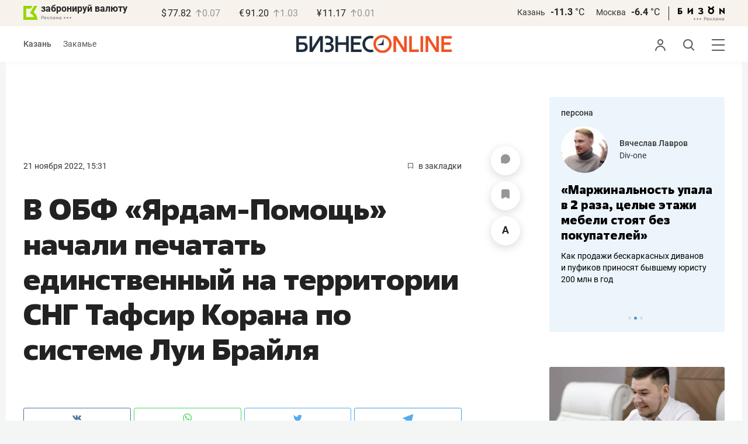

--- FILE ---
content_type: application/javascript
request_url: https://statix.business-gazeta.ru/js/components/slots.js?06102025
body_size: 4054
content:
import { ApiClient } from "../utils/ApiClient.js";
import { isValidUrl, baseApiUrl } from "../utils/index.js";
import { rightArticleBanner } from "./rightArticleBanner.js?v=200120262211";

const observer = new IntersectionObserver(setCallback, {
  rootMargin: "500px"
});
const api = new ApiClient();
let user_id;
let user_uuid;
const processedSlots = new WeakSet();
let slotsObserver;
let isCloseListenerAttached = false;

export function slots(murmur) {
  user_uuid = murmur;
  handleSlots(document.querySelectorAll(".js-slot"));
  observeDynamicSlots();
  addListenerToCloseSlot();
}

function setCallback(entries) {
  entries.forEach(async (entry) => {
    if (entry.isIntersecting) {
      await getSlot(entry.target);
      rightArticleBanner();
      observer.unobserve(entry.target);
    }
  });
}

function handleSlots(slots) {
  if (!slots.length) {
    return;
  }

  slots.forEach(registerSlot);
}

async function registerSlot(slot) {
  if (!(slot instanceof HTMLElement) || processedSlots.has(slot)) {
    return;
  }

  processedSlots.add(slot);

  if (slot.classList.contains("js-fullscreen-slot")) {
    getSlot(slot);
  } else {
    observer.observe(slot);
  }
}

function observeDynamicSlots() {
  if (slotsObserver || !document.body) {
    return;
  }

  slotsObserver = new MutationObserver((mutations) => {
    mutations.forEach((mutation) => {
      if (mutation.type === "attributes" && mutation.target instanceof HTMLElement) {
        if (mutation.target.classList.contains("js-slot")) {
          registerSlot(mutation.target);
        }
        return;
      }

      mutation.addedNodes.forEach((node) => {
        if (node instanceof HTMLElement) {
          if (node.classList.contains("js-slot")) {
            registerSlot(node);
          }
          node.querySelectorAll(".js-slot").forEach(registerSlot);
        } else if (node instanceof DocumentFragment) {
          node.querySelectorAll(".js-slot").forEach(registerSlot);
        }
      });
    });
  });

  slotsObserver.observe(document.body, {
    childList: true,
    subtree: true,
    attributes: true,
    attributeFilter: ["class"]
  });
}

export async function getSlot(slot, referrer = "") {
  if (!slot) {
    return;
  }
  const name = slot.dataset.slot;
  const siteId = slot.dataset.site;
  const usernameElement = document.querySelector(".username");

  if (usernameElement) {
    user_id = usernameElement.dataset.id;
  } else {
    user_id = 0;
  }
  const url = referrer || window.location.href;
  return new Promise(async function(resolve) {
    try {
      const data = await api.post(`/banner/show/${siteId}/${name}`, { user_id, user_uuid, url });

      if (data.status === "failed" || !data.data) {
        console.error(data);
        return;
      }

      setSlotParams(slot, data.data);

      let rendered = false;

      if (data.data.bannerType === "image") {
        rendered = setImage(slot, data.data);
      }
      if (data.data.bannerType === "parallax") {
        rendered = setParallax(slot, data.data);
      }
      if (data.data.bannerType === "html5") {
        rendered = setHtml5(slot, data.data);
      }
      if (data.data.bannerType === "fullscreen_html5") {
        rendered = setHtml5(slot, data.data, true);
      }

      if (data.data.bannerType === "image_single") {
        rendered = setImageSingle(slot, data.data);
      }

      if (rendered) {
        slot.classList.add("active");
      }
      resolve();
    } catch (e) {
      console.warn(e.message);
    }
  });
}


function stringToBase64(str) {
  return btoa(unescape(encodeURIComponent(str)));
}

function setSlotParams(el, data) {
  if (data.url && isValidUrl(data.url)) {
    el.setAttribute("href", `${baseApiUrl}/banner/click/${data.id}/${el.dataset.slot}?url=${stringToBase64(data.url)}&user_uuid=${user_uuid}&user_id=${user_id}`);
  }
  el.setAttribute("target", data.target);
  el.dataset.id = data.id;
  if (data.token) {
    attachEridUI(el, String(data.token));
  }
}

function attachEridUI(el, token) {
  // чтобы не дублировать UI при повторной инициализации
  if (el.querySelector(".slot__dropdown-btn")) return;

  // нужно позиционирование контейнера
  const wasStatic = getComputedStyle(el).position === "static";
  if (wasStatic) el.style.position = "relative";

  // кнопка
  const btn = document.createElement("button");
  btn.className = "slot__dropdown-btn reset-btn";
  btn.type = "button";
  btn.setAttribute("aria-label", "Показать информацию о размещении (ERID)");
  btn.setAttribute("title", "Показать информацию о размещении (ERID)");
  btn.innerHTML = `<img src="/img/icons/dots.svg" width="13" alt="" class="dots" aria-hidden="true"/>`;

  // панель
  const panel = document.createElement("div");
  panel.className = "slot__dropdown-panel";
  panel.innerHTML = `
    <div class="slot__dropdown-top">
      <div>Реклама</div>
      <button class="slot__dropdown-close reset-btn">
        <img src="/img/icons/close.svg" width="12" height="12" alt=""  alt=""/>
      </button>
    </div>
    <div class="slot__dropdown-row">
      <strong>erid</strong>
      <code>${escapeHtml(token)}</code>
    </div>
  `;
  const wrapper = document.createElement("div");
  wrapper.className = "slot__with-dropdown";
  // Вставляем элементы
  el.insertAdjacentElement("afterend", wrapper);
  wrapper.appendChild(el);
  wrapper.appendChild(btn);
  wrapper.appendChild(panel);

  // Чтобы клики по UI не триггерили переход по ссылке баннера:
  const stop = (e) => {
    e.preventDefault();
    e.stopPropagation();
  };

  btn.addEventListener("click", (e) => {
    stop(e);
    panel.classList.toggle("is-open");
  });

  panel.addEventListener("click", (e) => {
    if (!e.target.closest(".slot__dropdown-close")) {
      stop(e);
    } else {
      panel.classList.remove("is-open");
    }

  });

  // клик вне — закрыть панель
  document.addEventListener("click", (e) => {
    if (!el.contains(e.target)) {
      panel.classList.remove("is-open");
    }
  });
}

// простая защита от XSS в токене
function escapeHtml(s) {
  return s
    .replaceAll("&", "&amp;")
    .replaceAll("<", "&lt;")
    .replaceAll(">", "&gt;")
    .replaceAll("\"", "&quot;")
    .replaceAll("'", "&#039;");
}

function setCommonParams(el, data) {
  el.setAttribute("width", data.width);
  el.setAttribute("height", data.height);
}

function setImage(el, data) {
  let image = data.imageUrl;
  let img = document.createElement("img");
  setCommonParams(img, data);
  img.setAttribute("src", image);
  const params = getParams(data.params[0], "image");
  if (params) {
    img.style = `${params.styles}; object-fit: ${params.image_location};`;
    if (params.attribute) {
      img.classList.add(params.attribute);
    }
  }
  el.appendChild(img);
  return true;
}
function setParallax (el, data) {
    const {
      url,
      target,
      imageUrl,
      alt
    } = data;

    const container = document.createElement('div');
    container.className = 'mobile-interscroller mobile-interscroller__block';

    const wrapper = document.createElement('div');
    wrapper.className = 'mobile-interscroller__block-wrapper';
    container.appendChild(wrapper);

    const link = document.createElement('a');
    link.href = url;
    link.target = target;
    wrapper.appendChild(link);

    const img = document.createElement('img');
    img.src = imageUrl;
    img.alt = alt;
    img.className = 'mobile-interscroller__image';
    link.appendChild(img);

  el.appendChild(container);
  return true;
}

function setImageSingle(el, data) {
  const img = document.createElement("img");
  setCommonParams(img, data); // width/height из API (в примере "100%")
  img.setAttribute("src", data.imageUrl);
  img.setAttribute("alt", data.alt || "");
  img.style.display = "block";

  const params = getParams(data.params?.[0], "image_single") || {};

  const objectFit = params.image_location || "contain";
  const extraStyles = params.styles ? `${params.styles};` : "";
  img.style = `${extraStyles} object-fit: ${objectFit}; width: 100%; height: 100%;`;

  if (params.attribute) {
    img.classList.add(params.attribute);
  }

  setFullscreenOptions(el, data, null, "image_single");

  el.appendChild(img);

  return true;
}


function setHtml5(el, data, isFullscreen) {
  const iframe = document.createElement("iframe");
  setCommonParams(iframe, data);
  iframe.setAttribute("frameBorder", 0);
  iframe.setAttribute("srcdoc", data.html5);
  const isInComments = el.classList.contains("in-comments") || Boolean(el.closest(".in-comments"));
  const shouldAutoResize = !isFullscreen && isInComments;

  if (shouldAutoResize) {
    iframe.addEventListener("load", () => adjustIframeHeight(iframe));
  }

  if (isFullscreen) {
    setFullscreenOptions(el, data, iframe);
  }
  el.appendChild(iframe);
  if (shouldAutoResize) {
    requestAnimationFrame(() => adjustIframeHeight(iframe));
    setTimeout(() => adjustIframeHeight(iframe), 100);
  }
  const doc = document.createElement("html");
  doc.innerHTML = data.html5;

  return true;
}

function adjustIframeHeight(iframe) {
  if (!(iframe instanceof HTMLIFrameElement)) {
    return;
  }

  const doc = iframe.contentDocument || iframe.contentWindow?.document;
  if (!doc) {
    return;
  }

  const body = doc.body;
  const html = doc.documentElement;
  const height = Math.max(
    body?.scrollHeight || 0,
    body?.offsetHeight || 0,
    body?.clientHeight || 0,
    html?.scrollHeight || 0,
    html?.offsetHeight || 0,
    html?.clientHeight || 0
  );

  if (height > 0) {
    iframe.style.height = `${height}px`;
    iframe.setAttribute("height", String(height));
  }
}

function setFullscreenOptions(el, data, iframe, paramsKey = "fullscreen_html5") {
  el.classList.add("fullscreen");

  if (iframe instanceof HTMLIFrameElement) {
    iframe.style.width = "100%";
    iframe.style.height = "100%";
  }

  const params = getParams(data.params?.[0], paramsKey) || {
    show_time: 12,
    show_details: true,
    show_control_panel: true,
    delay_show_close: 2,
    close_timer_color: "#000",
    control_panel_text: "",
    close_image: "",
    details_text: ""
  };

  if (params.show_time) {
    setTimeout(() => {
      el.remove();
      removeBannerElements();
    }, Number(params.show_time) * 1000);
  }

  if (params.show_details) {
    showDetailedButton(el, params);
  }

  if (params.class) {
    el.classList.add(params.class);
  }

  // блок управления/кнопка закрытия
  if (!params.show_control_panel || params.show_control_panel === "no") {
    if (params.delay_show_close) {
      if (params.delay_show_close > 0) {
        setTimeout(() => {
          document.body.insertAdjacentHTML("beforeend", createCloseButton(params.close_image));
        }, Number(params.delay_show_close) * 1000);
      }
    } else {
      document.body.insertAdjacentHTML("beforeend", createCloseButton(params.close_image));
    }
  } else {
    if (params.close_timer_color) {
      document.documentElement.style.setProperty("--slot-control-panel-background", `#${params.close_timer_color}`);
    }
    document.body.insertAdjacentHTML("beforeend", createControlPanel(params.control_panel_text || ""));
    if (params.show_time) {
      changeTextClose(document.querySelector(".slot-control-panel span"), Number(params.show_time) - 1);
    }
    if (params.delay_show_close) {
      setTimeout(() => {
        document.querySelector(".slot-control-panel").insertAdjacentHTML("beforeend", createCloseButton(params.close_image));
      }, Number(params.delay_show_close) * 1000);
    } else {
      document.querySelector(".slot-control-panel").insertAdjacentHTML("beforeend", createCloseButton(params.close_image));
    }
  }
}

function showDetailedButton(element, params) {
  const button = `<span class="slot__detail">${params.details_text}</span>`;
  element.insertAdjacentHTML("beforeend", button);
}

function changeTextClose(elementOrSelector, time) {
  const el = typeof elementOrSelector === "string"
    ? document.querySelector(elementOrSelector)
    : elementOrSelector;

  if (!el) return;

  let t = time;
  el.textContent = t;

  const id = setInterval(() => {
    t -= 1;
    if (t >= 0) {
      el.textContent = t;
    } else {
      clearInterval(id);
    }
  }, 1000);
}

function createControlPanel(text) {
  const safeText = text || "Блок закроется через <span class=\"slot-control-panel__timer\"></span> сек.";
  return `<div class="slot-control-panel">
    <div class="slot-control-panel__text">${safeText}</div>
  </div>`;
}

function createCloseButton(image) {
  return `<div class="slot-close"><button class="reset-btn js-close-slot"><img src="${image ? image : "https://statix.business-gazeta.ru/img/icons/close.svg"}" width="20" height="20" alt=""/></button></div>`;
}

function getParams(params, name) {
  const parsed = new Function(`return {${params}}`)();
  return parsed[name];
}

function removeBannerElements() {
  if (document.querySelector(".js-slot.fullscreen.active")) {
    document.querySelector(".js-slot.fullscreen.active").remove();
  }
  if (document.querySelector(".slot-control-panel")) {
    document.querySelector(".slot-control-panel").remove();
  }
  if (document.querySelector(".slot-close")) {
    document.querySelector(".slot-close").remove();
  }
}

function addListenerToCloseSlot() {
  if (isCloseListenerAttached) {
    return;
  }

  isCloseListenerAttached = true;
  document.addEventListener("click", (e) => {
    if (e.target.closest(".js-close-slot")) {
      // const activeSlot = e.target.closest(".js-slot.active") || document.querySelector(".js-slot.active");
      // if (activeSlot) {
      //   activeSlot.remove();
      // }
      removeBannerElements();
    }
  });
}
